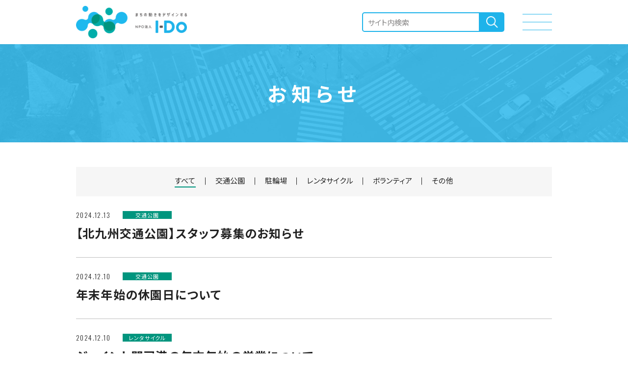

--- FILE ---
content_type: text/html; charset=UTF-8
request_url: https://www.npo-ido.com/news/index/page:5
body_size: 13584
content:
<!DOCTYPE html>
<html lang="ja">
<head>
<meta charset="UTF-8">
<meta http-equiv="X-UA-Compatible" content="IE=edge">
<meta name="viewport" content="width=device-width,initial-scale=1.0,maximum-scale=1" />
<meta name="format-detection" content="telephone=no">

<title>お知らせ - NPO法人 アイディオ/I-DO </title>
<meta name="description" content=""/>
<meta name="keywords" content="アイディオ,自転車,駐輪場,NPO,I-DO,非営利,北九州,小倉駅,カーシェアリング,レンタサイクル"/>
<meta property="og:type" content="blog">
<meta property="og:title" content="お知らせ｜NPO法人 アイディオ/I-DO ">
<meta property="og:site_name" content="NPO法人 アイディオ/I-DO ">
<meta property="og:description" content="NPO法人アイディオは、CO2の削減など都市環境問題を課題に都心部における鉄道・モノレール・バス・自動車など都市交通の現状と課題を把握し、自転車を都市の適正な交通手段と位置付け、利用促進の啓蒙・提案を行い都市づくりに貢献します。">
<meta property="og:url" content="https://www.npo-ido.com/news/index/page:5">
<meta property="og:image" content="https://www.npo-ido.com/img/ogp.png">
<meta property="og:locale" content="ja_JP">
<meta name="twitter:card" content="summary_large_image">
<meta name="twitter:site" content="@TWITTER_ACCOUNT_NAME">
<meta name="twitter:url" content="https://www.npo-ido.com/news/index/page:5">
<meta name="twitter:title" content="お知らせ｜NPO法人 アイディオ/I-DO ">
<meta name="twitter:description" content="NPO法人アイディオは、CO2の削減など都市環境問題を課題に都心部における鉄道・モノレール・バス・自動車など都市交通の現状と課題を把握し、自転車を都市の適正な交通手段と位置付け、利用促進の啓蒙・提案を行い都市づくりに貢献します。">
<meta name="twitter:image" content="https://www.npo-ido.com/img/ogp.png">
<link rel="shortcut icon" href="/favicon.ico">

<!-- font -->
<link rel="preconnect" href="https://fonts.googleapis.com">
<link rel="preconnect" href="https://fonts.gstatic.com" crossorigin>
<link href="https://fonts.googleapis.com/css2?family=Kosugi+Maru&family=Montserrat&family=Noto+Sans+JP:wght@400;700&family=Oswald:wght@200;300;400&family=Rubik:wght@700&family=Spartan&display=swap" rel="stylesheet">

<!-- css -->
<link rel="stylesheet" type="text/css" href="/css/slick.css" media="all">
<link rel="stylesheet" type="text/css" href="/css/slick-theme.css" media="all">
<link rel="stylesheet" type="text/css" href="/css/animate.css" media="all">

<!-- js -->


<meta name="generator" content="basercms"/><link href="https://www.npo-ido.com/news/index/page:5" rel="canonical"/><link rel="stylesheet" type="text/css" href="/burger_editor/css/bge_style_default.css"/><link rel="stylesheet" type="text/css" href="/css/bge_style.css"/><link rel="stylesheet" type="text/css" href="/burger_editor/css/colorbox.css"/><script type="text/javascript" src="/burger_editor/js/bge_modules/bge_functions.min.js" defer="defer"></script><script type="text/javascript" src="/burger_editor/js/bge_modules/jquery.colorbox-min.js" defer="defer"></script><script type="text/javascript" src="/uranos/js/uranos.js" defer="defer"></script>	<script src="/js/jquery-3.5.1.min.js"></script>
<script src="/js/jquery.inview.min.js"></script>
<script src="/js/slick.min.js"></script>
<script src="/js/common.js" defer></script>
<!-- Global site tag (gtag.js) - Google Analytics -->
<script async src="https://www.googletagmanager.com/gtag/js?id=G-G6BBEB3NB2"></script>
<script>
window.dataLayer = window.dataLayer || [];
function gtag(){dataLayer.push(arguments);}
gtag('js', new Date());

gtag('config', 'G-G6BBEB3NB2');
</script>

<!-- Global site tag (gtag.js) - Google Analytics -->
<script async src="https://www.googletagmanager.com/gtag/js?id=G-HNGEYQ8G84"></script>
<script>
  window.dataLayer = window.dataLayer || [];
  function gtag(){dataLayer.push(arguments);}
  gtag('js', new Date());
  gtag('config', 'G-HNGEYQ8G84');
</script>
</head>


<body id="pagetop" class="page-news -basic">
<div id="fb-root"></div>
<script async defer crossorigin="anonymous" src="https://connect.facebook.net/ja_JP/sdk.js#xfbml=1&version=v12.0" nonce="FTUrCTTZ"></script>

<header class="header">
<div class="inner">
<div class="header_logo">
<figure class="header_logo--img">
<a href="/"><img src="/img/logo01.png" alt="まちの動きをデザインするNPO法人I-DO"></a>
</figure>
</div>
<nav class="header_nav -non_active" aria-label="メインメニュー">
<div class="header_nav--wrap">
<!-- ↓ close menu  ↓ -->
<div class="header_nav--search">
<form action="/search_indices/search" novalidate="novalidate" id="SearchIndexSearchForm" method="get" accept-charset="utf-8">
<span class="bca-hidden">
<input name="q" placeholder="サイト内検索" type="text" id="SearchIndexQ">
</span>
<input type="hidden" name="s" value="0" id="SearchIndexS">
<input class="bs-button-small" type="submit" value="検索">
</form>
</div>
<!-- ↑ close menu ↑ -->
</div>

<!-- ↓ open menu ↓ -->
<div class="header_nav--menu -non_active">
<div class="inner">
<div class="header_nav--menu_column01">
<figure class="header_nav--menu_logo">
<a href="/"><img src="/img/logo02.png" alt="まちの動きをデザインするNPO法人I-DO"></a>
</figure>
</div>

<div class="header_nav--menu_column02">
<ul class="header_nav--menu_list">
<li class="list_item list_item--pearent">
<a href="https://www.npo-ido.com/about/">法人について</a>													<ul class="header_nav--menu_list--children">
<li class="list_item list_item--child"><a href="https://www.npo-ido.com/about/financial-results">決算報告</a>							</li>
<li class="list_item list_item--child"><a href="https://www.npo-ido.com/about/group">事業所紹介</a>							</li>
</ul>
</li>
<li class="list_item list_item--pearent">
<a href="https://www.npo-ido.com/business/">事業について</a>													<ul class="header_nav--menu_list--children">
<li class="list_item list_item--child"><a href="https://www.npo-ido.com/business/koutsukouen">北九州交通公園</a>							</li>
<li class="list_item list_item--child"><a href="https://www.npo-ido.com/business/parking/">駐輪場事業</a>							</li>
<li class="list_item list_item--child"><a href="https://www.npo-ido.com/business/rent/">レンタサイクル事業</a>							</li>
<li class="list_item list_item--child"><a href="https://www.npo-ido.com/business/rec/">放置自転車啓発事業</a>							</li>
<li class="list_item list_item--child"><a href="https://www.npo-ido.com/business/other/">その他モビリティ関連事業</a>							</li>
</ul>
</li>
<li class="list_item list_item--pearent current">
<a href="https://www.npo-ido.com/news/">お知らせ</a>											</li>
<li class="list_item list_item--pearent">
<a href="https://www.npo-ido.com/recruit/">採用情報</a>													<ul class="header_nav--menu_list--children">
</ul>
</li>
<li class="list_item list_item--pearent">
<a href="https://www.npo-ido.com/contact/">お問い合わせ</a>											</li>
</ul>
<ul class="header_nav--menu_sublist">
<li class="list_item">
<a href="/privacy/">個人情報保護方針</a>
</li>
</ul>

<ul class="header_nav--sns_list">
<li class="list_item">
<figure class="sns_list--facebook">
<a href="https://www.facebook.com/mobidesi/" target="_blank"><img src="/img/icon_facebook.png" alt="facebook"></a>
</figure>
</li>
<li class="list_item">
<figure class="sns_list--instagram">
<a href="https://www.instagram.com/kitakyusyu_koutuukouen/?igshid=j5t6gwrxhru7" target="_blank"><img src="/img/icon_instagram_white.png" alt="instagram"></a>
</figure>
</li>
</ul>
</div>
</div>
</div>
<!-- ↑ open menu ↑ -->
</nav>

<div class="menu-icon">
<div class="menu-icon_wrap">
<span class="first"></span>
<span class="second"></span>
<span class="third"></span>
</div>
</div><!-- // menu-icon -->
</div>
</header><!-- // header -->

<main class="main">
<section class="news_list">
<h1 class="l-page__head">
<span class="l-page__head--ja">お知らせ</span>
</h1>

<div class="inner">
<ul class="news_list__category">
<li class="category_item -current"><a href="https://www.npo-ido.com/news/">すべて</a></li>
<li class="category_item"><a href="https://www.npo-ido.com/news/archives/category/koutsukouen">交通公園</a></li><li class="category_item"><a href="https://www.npo-ido.com/news/archives/category/parking">駐輪場</a></li><li class="category_item"><a href="https://www.npo-ido.com/news/archives/category/rent">レンタサイクル</a></li><li class="category_item"><a href="https://www.npo-ido.com/news/archives/category/rec">ボランティア</a></li><li class="category_item"><a href="https://www.npo-ido.com/news/archives/category/other">その他</a></li>					</ul>

<ul class="c-news__list news_list__list">
<li class="c-news__list-item inview fadeIn">
<span class="c-news__list-date">2024.12.13</span>
<span class="c-news__list-category">交通公園</span>
<a href="/news/archives/161"  class="c-news__list-title">						<span class="c-news__list-title_text">【北九州交通公園】スタッフ募集のお知らせ</span>
</a>					</li>
<li class="c-news__list-item inview fadeIn">
<span class="c-news__list-date">2024.12.10</span>
<span class="c-news__list-category">交通公園</span>
<a href="/news/archives/159"  class="c-news__list-title">						<span class="c-news__list-title_text">年末年始の休園日について</span>
</a>					</li>
<li class="c-news__list-item inview fadeIn">
<span class="c-news__list-date">2024.12.10</span>
<span class="c-news__list-category">レンタサイクル</span>
<a href="/news/archives/158"  class="c-news__list-title">						<span class="c-news__list-title_text">ジョイント門司港の年末年始の営業について</span>
</a>					</li>
<li class="c-news__list-item inview fadeIn">
<span class="c-news__list-date">2024.12.10</span>
<a href="/news/archives/157"  class="c-news__list-title">						<span class="c-news__list-title_text">年末年始の営業について</span>
</a>					</li>
<li class="c-news__list-item inview fadeIn">
<span class="c-news__list-date">2024.12.05</span>
<span class="c-news__list-category">駐輪場</span>
<a href="/news/archives/160"  class="c-news__list-title">						<span class="c-news__list-title_text">採用情報ページを公開しました</span>
</a>					</li>
<li class="c-news__list-item inview fadeIn">
<span class="c-news__list-date">2024.11.15</span>
<span class="c-news__list-category">交通公園</span>
<a href="/news/archives/156"  class="c-news__list-title">						<span class="c-news__list-title_text">交通公園だより（12月号)</span>
</a>					</li>
<li class="c-news__list-item inview fadeIn">
<span class="c-news__list-date">2024.11.01</span>
<span class="c-news__list-category">交通公園</span>
<a href="/news/archives/155"  class="c-news__list-title">						<span class="c-news__list-title_text">クリスマスイベントのお知らせ</span>
</a>					</li>
<li class="c-news__list-item inview fadeIn">
<span class="c-news__list-date">2024.10.15</span>
<span class="c-news__list-category">交通公園</span>
<a href="/news/archives/153"  class="c-news__list-title">						<span class="c-news__list-title_text">交通公園だより（11月号)</span>
</a>					</li>
<li class="c-news__list-item inview fadeIn">
<span class="c-news__list-date">2024.09.26</span>
<span class="c-news__list-category">レンタサイクル</span>
<a href="/news/archives/150"  class="c-news__list-title">						<span class="c-news__list-title_text">小倉レンタサイクルにおけるネット申込の休止</span>
</a>					</li>
<li class="c-news__list-item inview fadeIn">
<span class="c-news__list-date">2024.09.13</span>
<span class="c-news__list-category">交通公園</span>
<a href="/news/archives/149"  class="c-news__list-title">						<span class="c-news__list-title_text">交通公園だより（10月号）</span>
</a>					</li>
</ul>

<div class="c-pager">
<span class="c-pager_prev"><a href="/news/index/page:4" rel="prev"> </a></span>	<a href="/news/index/page:4">4</a><a data-active="true">5</a><a href="/news/index/page:6">6</a><span class="c-pager_gap">...</span><a href="/news/index/page:14">14</a>	<span class="c-pager_next"><a href="/news/index/page:6" rel="next"> </a></span>
</div>
<script>
window.addEventListener('DOMContentLoaded', function() {
$(function(){
$('.c-pager').children('a').addClass('c-pager_item'); // 送信しないフィールドは確認画面で表示しない。
});
});
</script>

</div>
</section>	</main><!-- //home  -->


<footer class="footer">
<div class="inner">

<div class="footer--main">
<div class="footer_logo">
<figure class="footer_logo--img">
<a href="/"><img src="/img/logo01.png" alt="まちの動きをデザインするNPO法人I-DO"></a>
</figure>
</div>

<p class="footer_address">812-0025<br>福岡県福岡市博多区店屋町4-8蝶和ビル302
<div class="footer_phone">
<a href="tel:0120319083" class="link_phone">Tel.0120－319－083</a>
<span class="footer_phone--detail">平日 10：00～18：00　土日祝休み</span>
</div>

<ul class="footer_link">
<li class="list_item">
<a href="/contact/">お問い合わせ</a>
</li>
<li class="list_item">
<a href="/privacy/">個人情報保護方針</a>
</li>
</ul>
</div>

</div>
</footer>


<div class="copyright">
<div class="inner">
<span class="copyright--text">© NPO I-DO. All rights reserved.</span>
</div>
</div>


<div class="page_top">
<a href="#pagetop">PAGE TOP</a>
</div>

</body>
</html>


--- FILE ---
content_type: application/javascript; charset=UTF-8
request_url: https://www.npo-ido.com/uranos/js/uranos.js
body_size: 944
content:
/**
 * UranosApiを非同期で取得する。
 */
window.addEventListener('DOMContentLoaded', function() {
    $(function(){
        $(".uranos_parking").each(function(i, elem) {
            ajaxPage($(elem).data('code'));
        });
        // 更新ボタン クリック
        $('.uranos_update').click(function(){
            const btncode = $(this).data('btncode');
            ajaxPage(btncode);
        });
    });
    function ajaxPage(code) {
        console.log(code);
        $.ajax({
            type: 'POST',
            datatype:'json',
            url: '/uranos/ajax_parking',
            data: {'code' : code},
            success: function(result) {
                //console.log(result);
                $('[data-code="' + code +'"]').html(result);
                if ("efo" in window) {
                    window.efo();
                }
            },
            error: function(XMLHttpRequest, textStatus, errorThrown) {
                console.log('Error : ' + errorThrown);
            }
        });
    }
});


--- FILE ---
content_type: application/javascript
request_url: https://www.npo-ido.com/js/common.js
body_size: 2724
content:
jQuery( document ).ready(function( $ ){

  // SP ハンバーガーメニュー スイッチ
	var _touch = ('ontouchstart' in document) ? 'touchstart' : 'click';
	jQuery(function(){
		var state = false;
		var scrollpos;
		var navBox = jQuery('.header_nav');
		var navMenu = jQuery('.header_nav--wrap,.header_nav--menu');
		var navBtn = jQuery('.menu-icon');
		var navLink = jQuery('.header_nav .list_item');
		navBtn.on(_touch,function () {
			if(state == false) {
				scrollpos = jQuery(window).scrollTop();
				jQuery('body').addClass('fixbody').css({'top': -scrollpos});
        jQuery('.header').addClass('menu_open');
				navBox.toggleClass("-active");
				navMenu.toggleClass("-active");
				navBtn.toggleClass("-active");
				state = true;
			} else {
				jQuery('body').removeClass('fixbody').css({'top': 0});
				window.scrollTo( 0 , scrollpos );
        jQuery('.header').removeClass('menu_open');
				navBox.toggleClass("-active");
				navMenu.toggleClass("-active");
				navBtn.toggleClass("-active");
				state = false;
			}
		});
		navLink.on(_touch,function () {
      jQuery('body').removeClass('fixbody').css({'top': -scrollpos});
      window.scrollTo( 0 , scrollpos );
      navBox.fadeToggle(500,"linear");
      navBtn.toggleClass("-active");
      state = false;
		});
  });

  // スムーススクロール
  var headerHight = 0;
  jQuery('a[href^="#"]').click(function(){
    var href= jQuery(this).attr("href");
      var target = jQuery(href == "#" || href == "" ? 'html' : href);
       var position = target.offset().top-headerHight;
    jQuery("html, body").animate({scrollTop:position}, 550, "swing");
       return false;
  });

  // pagetop
  $('.page_top').css("opacity","0");
  $(window).scroll(function (){
      $(".page_top").each(function(){
          var Position = $(this).offset().top;
          var scroll = $(window).scrollTop();
          var windowHeight = $(window).height();
          if (scroll >= 450 ){
              $(".page_top").css("opacity","1" ).css("visibility","visible" );
          } else {
              $(".page_top").css("opacity","0" ).css("visibility","hidden" );
          }
      });
  });

  // facebook
  var timer = false;
  $(window).resize(function() {
      if (timer !== false) {
        clearTimeout(timer);
      }
      timer = setTimeout(function() {
        boxWidth=$('#footer_facebook').width();
        currentWidth=$('#footer_facebook .fb-page').attr('data-width');
        if(boxWidth != currentWidth){
          $('#footer_facebook .fb-page').attr('data-width', boxWidth);
          FB.XFBML.parse(document.getElementById('footer_facebook'));
        }
      }, 200);
  });

  jQuery(".inview").on("inview", function (event, isInView) {
    if (isInView) {
      jQuery(this).stop().addClass("is-show");
    }
  });

});

